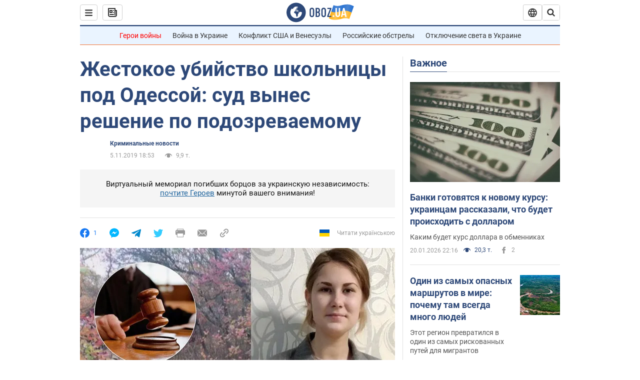

--- FILE ---
content_type: application/x-javascript; charset=utf-8
request_url: https://servicer.idealmedia.io/1418748/1?nocmp=1&sessionId=69709e5f-0e3c3&sessionPage=1&sessionNumberWeek=1&sessionNumber=1&scale_metric_1=64.00&scale_metric_2=256.00&scale_metric_3=100.00&cbuster=1768988254872700343158&pvid=a3411931-1a5c-49a2-883e-886423cf7270&implVersion=11&lct=1763555100&mp4=1&ap=1&consentStrLen=0&wlid=8bb80a1c-68a5-4232-b394-201498685513&uniqId=11812&niet=4g&nisd=false&evt=%5B%7B%22event%22%3A1%2C%22methods%22%3A%5B1%2C2%5D%7D%2C%7B%22event%22%3A2%2C%22methods%22%3A%5B1%2C2%5D%7D%5D&pv=5&jsv=es6&dpr=1&hashCommit=cbd500eb&apt=2019-11-05T18%3A53%3A00&tfre=3970&w=0&h=1&tl=150&tlp=1&sz=0x1&szp=1&szl=1&cxurl=https%3A%2F%2Fincident.obozrevatel.com%2Fcrime%2Fzhestokoe-ubijstvo-shkolnitsyi-pod-odessoj-sud-vyines-reshenie-po-podozrevaemomu.htm&ref=&lu=https%3A%2F%2Fincident.obozrevatel.com%2Fcrime%2Fzhestokoe-ubijstvo-shkolnitsyi-pod-odessoj-sud-vyines-reshenie-po-podozrevaemomu.htm
body_size: 902
content:
var _mgq=_mgq||[];
_mgq.push(["IdealmediaLoadGoods1418748_11812",[
["champion.com.ua","11963754","1","Сабо назвав майбутню зірку київського Динамо","Екстренер Динамо та збірної України Йожеф Сабо вважає, що нападник \"біло-синіх\" Матвій Пономаренко зможе закріпитися в основному складі команди та має гарне майбутнє","0","","","","OHaG2JFvzu5D0_9LEpJEcqjsrUmctuSBJPKCfh-41A5KLdfngGlto9qxGjRgYmxhJP9NESf5a0MfIieRFDqB_Kldt0JdlZKDYLbkLtP-Q-UZ03eXYYm1K0pnxsHXyKhg",{"i":"https://s-img.idealmedia.io/n/11963754/45x45/423x0x1075x1075/aHR0cDovL2ltZ2hvc3RzLmNvbS90LzY4NzA0MS80OGQ1ODNmOWFmY2EyMGFlOThmM2FmYTM1MDA2ODIyYy5qcGVn.webp?v=1768988254-Lo-lvysMuiCau1lB0fLrxDwytLVMAQBsou3GvV8fiCI","l":"https://clck.idealmedia.io/pnews/11963754/i/1298901/pp/1/1?h=OHaG2JFvzu5D0_9LEpJEcqjsrUmctuSBJPKCfh-41A5KLdfngGlto9qxGjRgYmxhJP9NESf5a0MfIieRFDqB_Kldt0JdlZKDYLbkLtP-Q-UZ03eXYYm1K0pnxsHXyKhg&utm_campaign=obozrevatel.com&utm_source=obozrevatel.com&utm_medium=referral&rid=d0f81276-f6ac-11f0-9864-d404e6f97680&tt=Direct&att=3&afrd=296&iv=11&ct=1&gdprApplies=0&muid=q0ly8O__6tB1&st=-300&mp4=1&h2=RGCnD2pppFaSHdacZpvmnoTb7XFiyzmF87A5iRFByjtRGCPw-Jj4BtYdULfjGweqJaGSQGEi6nxpFvL8b2o0UA**","adc":[],"sdl":0,"dl":"","category":"Спорт","dbbr":0,"bbrt":0,"type":"e","media-type":"static","clicktrackers":[],"cta":"Читати далі","cdt":"","tri":"d0f82a13-f6ac-11f0-9864-d404e6f97680","crid":"11963754"}],],
{"awc":{},"dt":"desktop","ts":"","tt":"Direct","isBot":1,"h2":"RGCnD2pppFaSHdacZpvmnoTb7XFiyzmF87A5iRFByjtRGCPw-Jj4BtYdULfjGweqJaGSQGEi6nxpFvL8b2o0UA**","ats":0,"rid":"d0f81276-f6ac-11f0-9864-d404e6f97680","pvid":"a3411931-1a5c-49a2-883e-886423cf7270","iv":11,"brid":32,"muidn":"q0ly8O__6tB1","dnt":2,"cv":2,"afrd":296,"consent":true,"adv_src_id":39175}]);
_mgqp();
